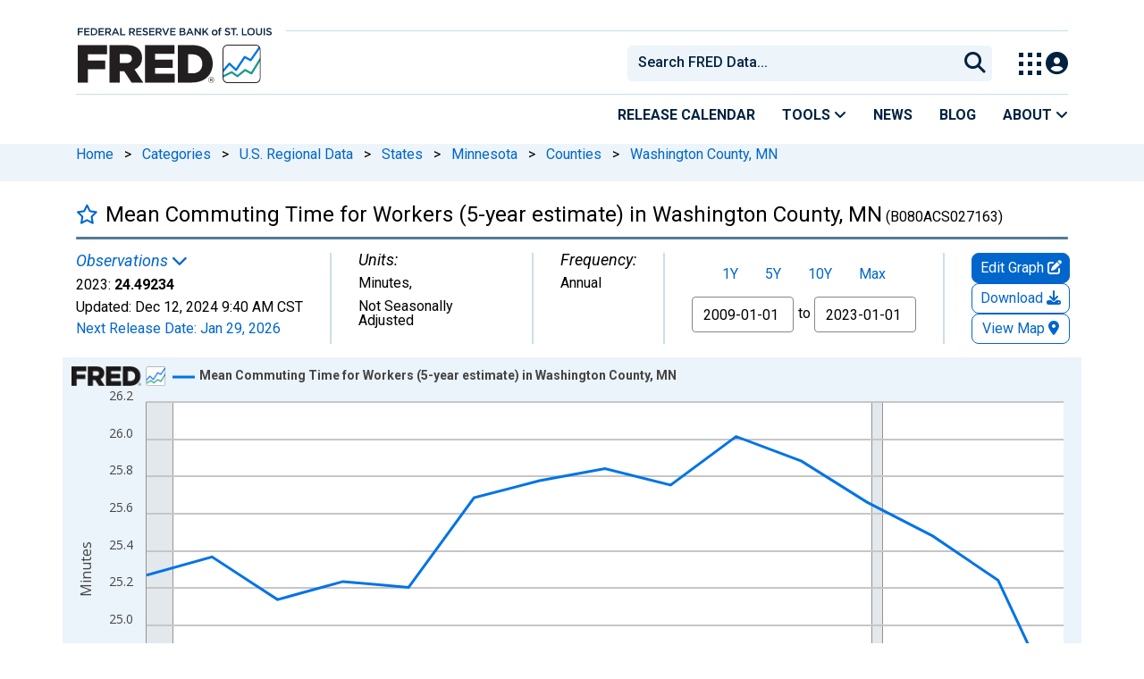

--- FILE ---
content_type: text/css
request_url: https://fred.stlouisfed.org/css/1767718329.contact.min.css
body_size: 1437
content:
#feedback-modal .modal-body{position:relative;padding:15px;border:1px solid #e2e2e2;height:auto;overflow:auto}.modal-footer{padding:10px 15px;background-color:#fafafa;border:1px solid #e2e2e2;border-bottom-right-radius:2px;border-bottom-left-radius:2px}.user-form button,.user-form input,.user-form label,.user-form select,.user-form textarea{margin:0;font-weight:400;color:#626262;outline:0}.user-form .append-icon,.user-form .prepend-icon{top:0;left:0;display:inline-block;vertical-align:top;position:relative;width:100%}.user-form .prepend-icon>input,.user-form .prepend-icon>textarea{padding-left:36px}.user-form .gui-input,.user-form .gui-textarea,.user-form .select,.user-form .select-multiple select,.user-form .select>select{position:relative;vertical-align:top;border:1px solid #ddd;display:-moz-inline-stack;display:inline-block;display:inline;color:#626262;outline:0;height:42px;width:100%;zoom:1}.user-form .gui-input,.user-form .gui-textarea{padding:10px}.user-form .button,.user-form .checkbox,.user-form .gui-input,.user-form .gui-textarea,.user-form .input-footer,.user-form .notification,.user-form .radio,.user-form .select-multiple select,.user-form .select>select,.user-form .tooltip{-webkit-transition:all .5s ease-in-out;-moz-transition:all .5s ease-in-out;-ms-transition:all .5s ease-in-out;-o-transition:all .5s ease-in-out;transition:all .5s ease-in-out;outline:0}.user-form .prepend-icon .field-icon{left:0}.user-form .append-icon .field-icon,.user-form .prepend-icon .field-icon{top:0;z-index:4;width:42px;height:42px;color:inherit;line-height:42px;position:absolute;text-align:center;-webkit-transition:all .5s ease-out;-moz-transition:all .5s ease-out;-ms-transition:all .5s ease-out;-o-transition:all .5s ease-out;transition:all .5s ease-out;pointer-events:none}.user-form button,.user-form input,.user-form label,.user-form select,.user-form textarea{margin:0;font-weight:400;color:#626262;outline:0}.user-form .gui-textarea{resize:none;line-height:19px;overflow:auto;max-width:100%;height:96px}.sm-txt{font-size:14px;color:#999}.mt-10{margin-top:10px!important}.mb-10{margin-bottom:10px!important}.user-form .btn-primary{color:#fff}.modal-body .btn-primary{display:none}.user-form .empty{color:#626262!important}.user-form .select option{background:#fff;content:"&#xf107;"}.user-form .select .arrow:after,.user-form .select .arrow:before{content:'';position:absolute;font:12px Consolas,monospace;font-style:normal;pointer-events:none;left:5px}.user-form .select{border:0;z-index:10;background:#fff}.user-form .select>select{display:block;z-index:10;margin:0;padding:9px 10px;color:#626262;outline:0;text-indent:.01px;text-overflow:'';background:#fff;border:1px solid #ddd;-webkit-appearance:none;-moz-appearance:none;appearance:normal}.user-form .select:after,.user-form .select:before{background:#fff}.user-form .select>select::-ms-expand{display:none}.user-form .select .arrow{pointer-events:none;position:absolute;top:9px;right:4px;width:24px;height:24px;color:#9f9f9f;z-index:100}.user-form .select .arrow:after,.user-form .select .arrow:before{content:'';position:absolute;font:12px Consolas,monospace;font-style:normal;pointer-events:none;left:5px}.user-form .select .arrow:before{content:'\25BC';bottom:4px}.user-form .select .double:after{content:'\25B2';top:-1px}.user-form .select .double:before{content:'\25BC';bottom:-1px}.contact-us .content-2columns-left .panel{background-color:transparent}.contact-us .content-2columns-left h2 i{padding-right:5px}.pb0{padding-bottom:0}.user-form .state-error .checkbox,.user-form .state-error .gui-input,.user-form .state-error .gui-textarea,.user-form .state-error .radio,.user-form .state-error input:focus+.checkbox,.user-form .state-error input:focus+.radio,.user-form .state-error input:hover+.checkbox,.user-form .state-error input:hover+.radio,.user-form .state-error.select-multiple>select,.user-form .state-error.select>select{background:#fee9ea;border-color:#de888a}.user-form .state-error .gui-input:focus,.user-form .state-error .gui-textarea:focus,.user-form .state-error.select-multiple>select:focus,.user-form .state-error.select>select:focus{-webkit-box-shadow:0 0 3px #de888a inset;-moz-box-shadow:0 0 3px #de888a inset;-o-box-shadow:0 0 3px #de888a inset;box-shadow:0 0 3px #de888a inset}.user-form .state-error .gui-input~.field-icon i,.user-form .state-error .gui-textarea~.field-icon i{color:#de888a}.user-form .state-error.select .arrow{color:#de888a}.user-form .state-error.select>select:focus+.arrow{color:#de888a}.user-form .state-error .gui-input~.input-footer,.user-form .state-error .gui-textarea~.input-footer,.user-form .state-error.file .gui-file:hover+.gui-input{border-color:#de888a}.user-form .state-error+em{display:block!important;margin-top:6px;padding:0 3px;font-family:Arial,Helvetica,sans-serif;font-style:normal;line-height:normal;color:#de888a}